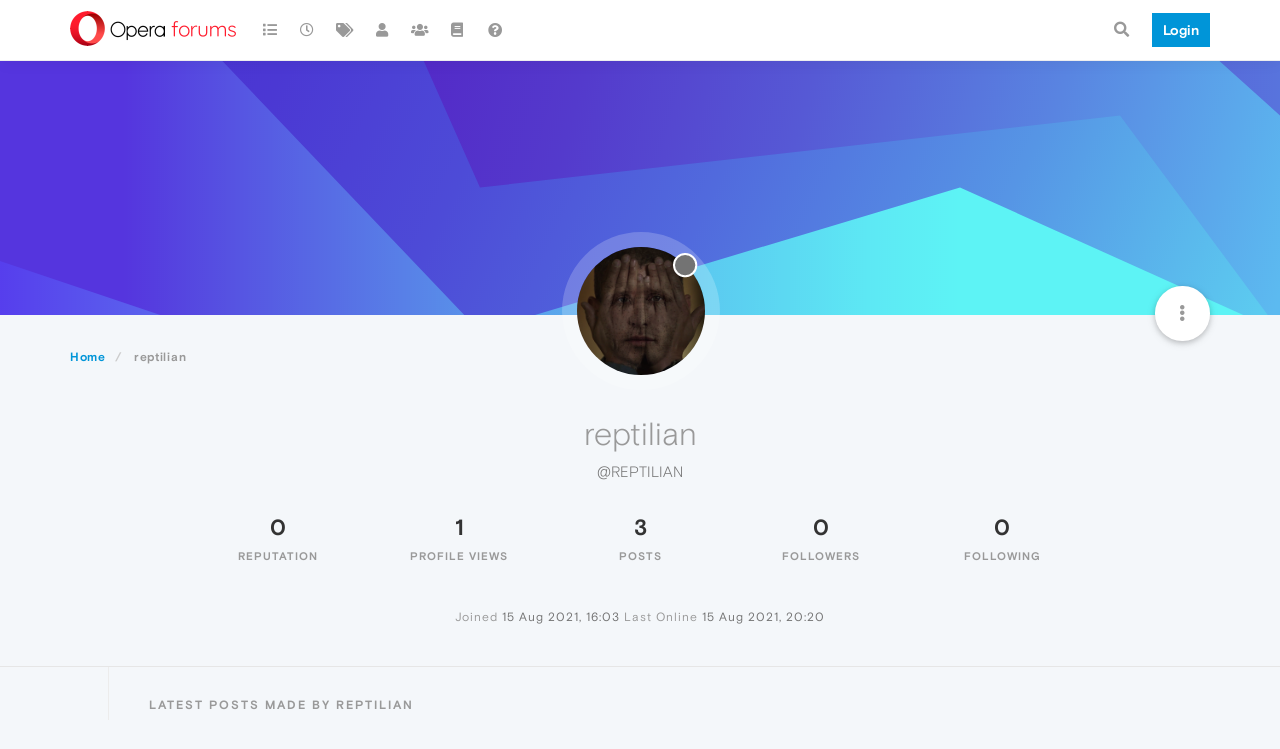

--- FILE ---
content_type: text/html; charset=utf-8
request_url: https://forums.opera.com/user/reptilian/?
body_size: 11232
content:
<!DOCTYPE html>
<html lang="en-GB" data-dir="ltr" style="direction: ltr; --panel-offset: 50px;"  >
<head>
	<title>reptilian | Opera forums</title>
	<meta name="viewport" content="width&#x3D;device-width, initial-scale&#x3D;1.0" />
	<meta name="content-type" content="text/html; charset=UTF-8" />
	<meta name="apple-mobile-web-app-capable" content="yes" />
	<meta name="mobile-web-app-capable" content="yes" />
	<meta property="og:site_name" content="Opera forums" />
	<meta name="msapplication-badge" content="frequency=30; polling-uri=https://forums.opera.com/sitemap.xml" />
	<meta name="theme-color" content="#ffffff" />
	<meta name="title" content="reptilian" />
	<meta name="description" />
	<meta property="og:title" content="reptilian" />
	<meta property="og:description" />
	<meta property="og:image" content="/assets/uploads/profile/355965-profileavatar-1629058609148.png" />
	<meta property="og:image:url" content="/assets/uploads/profile/355965-profileavatar-1629058609148.png" />
	<meta property="og:image" content="https://forums.opera.com/assets/uploads/system/og-image.png" />
	<meta property="og:image:url" content="https://forums.opera.com/assets/uploads/system/og-image.png" />
	<meta property="og:image:width" content="192" />
	<meta property="og:image:height" content="192" />
	<meta property="og:url" content="https://forums.opera.com/user/reptilian/?" />
	
	<link rel="stylesheet" type="text/css" href="/assets/client.css?v=fbknpfpme90" />
	<link rel="icon" type="image/x-icon" href="/assets/uploads/system/favicon.ico?v&#x3D;fbknpfpme90" />
	<link rel="manifest" href="/manifest.webmanifest" crossorigin="use-credentials" />
	<link rel="search" type="application/opensearchdescription+xml" title="Opera forums" href="/osd.xml" />
	<link rel="apple-touch-icon" href="/assets/uploads/system/touchicon-orig.png" />
	<link rel="icon" sizes="36x36" href="/assets/uploads/system/touchicon-36.png" />
	<link rel="icon" sizes="48x48" href="/assets/uploads/system/touchicon-48.png" />
	<link rel="icon" sizes="72x72" href="/assets/uploads/system/touchicon-72.png" />
	<link rel="icon" sizes="96x96" href="/assets/uploads/system/touchicon-96.png" />
	<link rel="icon" sizes="144x144" href="/assets/uploads/system/touchicon-144.png" />
	<link rel="icon" sizes="192x192" href="/assets/uploads/system/touchicon-192.png" />
	<link rel="prefetch" href="/assets/src/modules/composer.js?v&#x3D;fbknpfpme90" />
	<link rel="prefetch" href="/assets/src/modules/composer/uploads.js?v&#x3D;fbknpfpme90" />
	<link rel="prefetch" href="/assets/src/modules/composer/drafts.js?v&#x3D;fbknpfpme90" />
	<link rel="prefetch" href="/assets/src/modules/composer/tags.js?v&#x3D;fbknpfpme90" />
	<link rel="prefetch" href="/assets/src/modules/composer/categoryList.js?v&#x3D;fbknpfpme90" />
	<link rel="prefetch" href="/assets/src/modules/composer/resize.js?v&#x3D;fbknpfpme90" />
	<link rel="prefetch" href="/assets/src/modules/composer/autocomplete.js?v&#x3D;fbknpfpme90" />
	<link rel="prefetch" href="/assets/templates/composer.tpl?v&#x3D;fbknpfpme90" />
	<link rel="prefetch" href="/assets/language/en-GB/topic.json?v&#x3D;fbknpfpme90" />
	<link rel="prefetch" href="/assets/language/en-GB/modules.json?v&#x3D;fbknpfpme90" />
	<link rel="prefetch" href="/assets/language/en-GB/tags.json?v&#x3D;fbknpfpme90" />
	<link rel="prefetch stylesheet" href="/assets/plugins/nodebb-plugin-markdown/themes/default.min.css" />
	<link rel="prefetch" href="/assets/language/en-GB/markdown.json?v&#x3D;fbknpfpme90" />
	<link rel="prefetch" href="/assets/src/modules/highlight.js" />
	<link rel="stylesheet" href="https://forums.opera.com/assets/plugins/nodebb-plugin-emoji/emoji/styles.css?v&#x3D;fbknpfpme90" />
	

	<script>
		var config = JSON.parse('{"relative_path":"","upload_url":"/assets/uploads","asset_base_url":"/assets","assetBaseUrl":"/assets","siteTitle":"Opera forums","browserTitle":"Opera forums","titleLayout":"&#123;pageTitle&#125; | &#123;browserTitle&#125;","showSiteTitle":true,"maintenanceMode":false,"minimumTitleLength":4,"maximumTitleLength":255,"minimumPostLength":4,"maximumPostLength":4999,"minimumTagsPerTopic":0,"maximumTagsPerTopic":5,"minimumTagLength":3,"maximumTagLength":15,"undoTimeout":10000,"useOutgoingLinksPage":false,"allowGuestHandles":false,"allowTopicsThumbnail":false,"usePagination":false,"disableChat":false,"disableChatMessageEditing":false,"maximumChatMessageLength":1000,"socketioTransports":["polling","websocket"],"socketioOrigins":"https://forums.opera.com:*","websocketAddress":"","maxReconnectionAttempts":5,"reconnectionDelay":1500,"topicsPerPage":20,"postsPerPage":20,"maximumFileSize":2048,"theme:id":"nodebb-theme-opera","theme:src":"","defaultLang":"en-GB","userLang":"en-GB","loggedIn":false,"uid":-1,"cache-buster":"v=fbknpfpme90","topicPostSort":"oldest_to_newest","categoryTopicSort":"newest_to_oldest","csrf_token":false,"searchEnabled":true,"searchDefaultInQuick":"titles","bootswatchSkin":"","enablePostHistory":true,"timeagoCutoff":30,"timeagoCodes":["af","am","ar","az-short","az","be","bg","bs","ca","cs","cy","da","de-short","de","dv","el","en-short","en","es-short","es","et","eu","fa-short","fa","fi","fr-short","fr","gl","he","hr","hu","hy","id","is","it-short","it","ja","jv","ko","ky","lt","lv","mk","nl","no","pl","pt-br-short","pt-br","pt-short","pt","ro","rs","ru","rw","si","sk","sl","sq","sr","sv","th","tr-short","tr","uk","ur","uz","vi","zh-CN","zh-TW"],"cookies":{"enabled":false,"message":"[[global:cookies.message]]","dismiss":"[[global:cookies.accept]]","link":"[[global:cookies.learn_more]]","link_url":"https:&#x2F;&#x2F;www.cookiesandyou.com"},"thumbs":{"size":512},"iconBackgrounds":["#f44336","#e91e63","#9c27b0","#673ab7","#3f51b5","#2196f3","#009688","#1b5e20","#33691e","#827717","#e65100","#ff5722","#795548","#607d8b"],"emailPrompt":1,"useragent":{"isYaBrowser":false,"isAuthoritative":true,"isMobile":false,"isMobileNative":false,"isTablet":false,"isiPad":false,"isiPod":false,"isiPhone":false,"isiPhoneNative":false,"isAndroid":false,"isAndroidNative":false,"isBlackberry":false,"isOpera":false,"isIE":false,"isEdge":false,"isIECompatibilityMode":false,"isSafari":false,"isFirefox":false,"isWebkit":false,"isChrome":true,"isKonqueror":false,"isOmniWeb":false,"isSeaMonkey":false,"isFlock":false,"isAmaya":false,"isPhantomJS":false,"isEpiphany":false,"isDesktop":true,"isWindows":false,"isLinux":false,"isLinux64":false,"isMac":true,"isChromeOS":false,"isBada":false,"isSamsung":false,"isRaspberry":false,"isBot":false,"isCurl":false,"isAndroidTablet":false,"isWinJs":false,"isKindleFire":false,"isSilk":false,"isCaptive":false,"isSmartTV":false,"isUC":false,"isFacebook":false,"isAlamoFire":false,"isElectron":false,"silkAccelerated":false,"browser":"Chrome","version":"131.0.0.0","os":"OS X","platform":"Apple Mac","geoIp":{},"source":"Mozilla/5.0 (Macintosh; Intel Mac OS X 10_15_7) AppleWebKit/537.36 (KHTML, like Gecko) Chrome/131.0.0.0 Safari/537.36; ClaudeBot/1.0; +claudebot@anthropic.com)","isWechat":false},"acpLang":"en-GB","topicSearchEnabled":false,"hideSubCategories":false,"hideCategoryLastPost":false,"enableQuickReply":false,"composer-default":{},"markdown":{"highlight":1,"highlightLinesLanguageList":[""],"theme":"default.min.css","defaultHighlightLanguage":""},"opera":{"authValidateEmailURL":"https://auth.opera.com/account/edit-profile"},"google-analytics":{"id":"UA-4118503-39","displayFeatures":"off"},"emojiCustomFirst":false}');
		var app = {
			user: JSON.parse('{"uid":0,"username":"Guest","displayname":"Guest","userslug":"","fullname":"Guest","email":"","icon:text":"?","icon:bgColor":"#aaa","groupTitle":"","groupTitleArray":[],"status":"offline","reputation":0,"email:confirmed":false,"unreadData":{"":{},"new":{},"watched":{},"unreplied":{}},"isAdmin":false,"isGlobalMod":false,"isMod":false,"privileges":{"chat":false,"upload:post:image":false,"upload:post:file":false,"signature":false,"invite":false,"group:create":false,"search:content":false,"search:users":false,"search:tags":false,"view:users":true,"view:tags":true,"view:groups":true,"local:login":false,"ban":false,"mute":false,"view:users:info":false},"timeagoCode":"en","offline":true,"isEmailConfirmSent":false}')
		};
	</script>

	
	
</head>

<body class="page-user page-user-reptilian page-status-200 theme-opera user-guest skin-noskin">
	<nav id="menu" class="slideout-menu hidden">
		<section class="menu-section" data-section="navigation">
	<ul class="menu-section-list"></ul>
</section>


	</nav>
	<nav id="chats-menu" class="slideout-menu hidden">
		
	</nav>

	<main id="panel" class="slideout-panel">
		<nav class="navbar navbar-default navbar-fixed-top header" id="header-menu" component="navbar">
			<div class="container">
							<div class="navbar-header">
				<button type="button" class="navbar-toggle pull-left" id="mobile-menu">
					<i class="fa fa-lg fa-fw fa-bars unread-count" data-content="0" data-unread-url="/unread"></i>
				</button>
				

				
				<div class="navbar-search visible-xs pull-right">
					<form action="/search" method="GET">
						<button type="button" class="btn btn-link"><i class="fa fa-lg fa-fw fa-search" title="Search"></i></button>
						<input autocomplete="off" type="text" class="form-control hidden" name="term" placeholder="Search"/>
						<button class="btn btn-primary hidden" type="submit"></button>
						<input type="text" class="hidden" name="in" value="titles" />
					</form>
					<div class="quick-search-container hidden">
						<div class="quick-search-results-container"></div>
					</div>
				</div>
				

				<a class="forum-logo-wrapper" href="/">
					<img alt="" class="forum-logo" src="/plugins/nodebb-theme-opera/static/logo@2x.png" />
				</a>

				<div component="navbar/title" class="visible-xs hidden">
					<span></span>
				</div>
			</div>

			<div id="nav-dropdown" class="hidden-xs">
				
				
				<ul id="logged-out-menu" class="nav navbar-nav navbar-right">
					<li class="login">
						<a class="operaLoginButton" href="/auth/opera?return_path=%2Fuser%2Freptilian%2F%3F" data-base-href="/auth/opera" rel="nofollow" target="_top">
							<span class="btn btn-primary">Login</span>
						</a>
					</li>
				</ul>
				
				
				<ul class="nav navbar-nav navbar-right">
					<li>
						<form id="search-form" class="navbar-form clearfix hidden-xs" role="search" method="GET">
							<button id="search-button" type="button" class="btn btn-link"><i class="fa fa-search fa-fw" title="Search"></i></button>
							<div class="hidden" id="search-fields">
								<div class="form-group">
									<input autocomplete="off" type="text" class="form-control" placeholder="Search" name="query" value="">
									<a href="#"><i class="fa fa-gears fa-fw advanced-search-link"></i></a>
								</div>
								<button type="submit" class="btn btn-default hide">Search</button>
							</div>
						</form>
						<div id="quick-search-container" class="quick-search-container hidden">
							<div class="checkbox filter-category">
								<label>
									<input type="checkbox" checked><span class="name"></span>
								</label>
							</div>
							<div class="text-center loading-indicator"><i class="fa fa-spinner fa-spin"></i></div>
							<div class="quick-search-results-container"></div>
						</div>
					</li>
					<li class="visible-xs" id="search-menu">
						<a href="/search">
							<i class="fa fa-search fa-fw"></i> Search
						</a>
					</li>
				</ul>
				

				<ul class="nav navbar-nav navbar-right hidden-xs">
					<li>
						<a href="#" id="reconnect" class="hide" title="Looks like your connection to Opera forums was lost, please wait while we try to reconnect.">
							<i class="fa fa-check"></i>
						</a>
					</li>
				</ul>

				<ul id="main-nav" class="nav navbar-nav">
					
					
					<li class="">
						<a title="Categories" class="navigation-link "
						 href="&#x2F;categories" >
							
							<i class="fa fa-fw fa-list" data-content=""></i>
							
							
							<span class="visible-xs-inline">Categories</span>
							
							
						</a>
						
					</li>
					
					
					
					<li class="">
						<a title="Recent" class="navigation-link "
						 href="&#x2F;recent" >
							
							<i class="fa fa-fw fa-clock-o" data-content=""></i>
							
							
							<span class="visible-xs-inline">Recent</span>
							
							
						</a>
						
					</li>
					
					
					
					<li class="">
						<a title="Tags" class="navigation-link "
						 href="&#x2F;tags" >
							
							<i class="fa fa-fw fa-tags" data-content=""></i>
							
							
							<span class="visible-xs-inline">Tags</span>
							
							
						</a>
						
					</li>
					
					
					
					<li class="">
						<a title="Users" class="navigation-link "
						 href="&#x2F;users" >
							
							<i class="fa fa-fw fa-user" data-content=""></i>
							
							
							<span class="visible-xs-inline">Users</span>
							
							
						</a>
						
					</li>
					
					
					
					<li class="">
						<a title="Groups" class="navigation-link "
						 href="&#x2F;groups" >
							
							<i class="fa fa-fw fa-group" data-content=""></i>
							
							
							<span class="visible-xs-inline">Groups</span>
							
							
						</a>
						
					</li>
					
					
					
					<li class="">
						<a title="Rules" class="navigation-link "
						 href="&#x2F;rules" >
							
							<i class="fa fa-fw fa-book" data-content=""></i>
							
							
							<span class="visible-xs-inline">Rules</span>
							
							
						</a>
						
					</li>
					
					
					
					<li class="">
						<a title="Help" class="navigation-link "
						 href="&#x2F;help" >
							
							<i class="fa fa-fw fa-question-circle" data-content=""></i>
							
							
							<span class="visible-xs-inline">Help</span>
							
							
						</a>
						
					</li>
					
					
				</ul>

				
			</div>

			</div>
		</nav>

		
		<div class="container" id="download-opera">
			<div class="get-opera">
    <div class="get-opera-closer">
        <svg width="24px" height="24px" viewBox="0 0 30 30" version="1.1" xmlns="http://www.w3.org/2000/svg"
             xmlns:xlink="http://www.w3.org/1999/xlink">
            <circle id="oval" fill="#fff" cx="15" cy="15" r="9"></circle>
            <path d="M19.5146932,11 L11,19.5146932" id="line-1" stroke="#452eb7" stroke-width="2"></path>
            <path d="M19.5146932,19.5146932 L11,11" id="line-2" stroke="#452eb7" stroke-width="2"></path>
        </svg>
    </div>
    <p class="get-opera-title">
        <strong>Do more on the web, with a fast and secure browser!</strong>
    </p>
    <p class="get-opera-element">Download Opera browser with:</p>
    <ul class="get-opera-features-list">
        <li class="get-opera-features-list--adblocker">built-in ad blocker</li>
        <li class="get-opera-features-list--battery-saver">battery saver</li>
        <li class="get-opera-features-list--free-vpn">free VPN</li>
    </ul>
    <a class="get-opera-btn os-default"
       href="https://www.opera.com/computer"
       data-query-params="utm_campaign=forums_banner&amp;utm_medium=ip&amp;utm_source=forums_opera_com">Download
        Opera</a>
</div>

		</div>
		

		<div class="container" id="content">
		<noscript>
    <div class="alert alert-danger">
        <p>
            Your browser does not seem to support JavaScript. As a result, your viewing experience will be diminished, and you have been placed in <strong>read-only mode</strong>.
        </p>
        <p>
            Please download a browser that supports JavaScript, or enable it if it's disabled (i.e. NoScript).
        </p>
    </div>
</noscript>
		
<div class="account">
	
<ol class="breadcrumb" itemscope="itemscope" itemprop="breadcrumb" itemtype="http://schema.org/BreadcrumbList">
	
	<li itemscope="itemscope" itemprop="itemListElement" itemtype="http://schema.org/ListItem" >
		<meta itemprop="position" content="0" />
		<a href="/" itemprop="item">
			<span itemprop="name">
				Home
				
			</span>
		</a>
	</li>
	
	<li component="breadcrumb/current" itemscope="itemscope" itemprop="itemListElement" itemtype="http://schema.org/ListItem" class="active">
		<meta itemprop="position" content="1" />
		
			<span itemprop="name">
				reptilian
				
				
				
				
			</span>
		
	</li>
	
</ol>



<div data-widget-area="header">
	
</div>

<div class="cover" component="account/cover" style="background-image: url(/assets/images/cover-default.svg); background-position: 50% 50%;">
	<div class="avatar-wrapper" data-uid="355965">
		
		<img src="/assets/uploads/profile/355965-profileavatar-1629058609148.png" class="avatar avatar-xl avatar-rounded" />
		
		<i component="user/status" class="fa fa-circle status offline" title="Offline"></i>

		
	</div>

	<div class="container">
		<div class="btn-group account-fab bottom-sheet">
	<button type="button" class="fab dropdown-toggle" data-toggle="dropdown" aria-haspopup="true" aria-expanded="false">
		<i class="fa fa-ellipsis-v"></i>
	</button>
	<ul class="dropdown-menu dropdown-menu-right">
		
		<li>
			<a href="/user/reptilian" class="inline-block" id="profile">Profile</a>
		</li>
		

		
		
		
		
		
		

		<li role="separator" class="divider"></li>
		<li><a href="/user/reptilian/following">Following <span class="badge badge-default pull-right formatted-number" title="0">0</span></a></li>
		<li><a href="/user/reptilian/followers">Followers <span class="badge badge-default pull-right formatted-number" title="0">0</span></a></li>
		
		<li role="separator" class="divider"></li>
		<li><a href="/user/reptilian/topics">Topics <span class="badge badge-default pull-right formatted-number" title="1">1</span></a></li>
		<li><a href="/user/reptilian/posts">Posts <span class="badge badge-default pull-right formatted-number" title="3">3</span></a></li>
		
		<li><a href="/user/reptilian/best">Best <span class="badge badge-default pull-right formatted-number" title="0">0</span></a></li>
		<li><a href="/user/reptilian/controversial">Controversial <span class="badge badge-default pull-right formatted-number" title="0">0</span></a></li>
		
		<li><a href="/user/reptilian/groups">Groups <span class="badge badge-default pull-right formatted-number" title="0">0</span></a></li>

		

		
	</ul>
</div>


		
		
		
	</div>
</div>


	<div class="profile row">
		<h1 class="fullname">reptilian</h1>
		<h2 class="username">@reptilian</h2>
		

		

		

		<div class="account-stats">
			
			<div class="stat">
				<div class="human-readable-number" title="0">0</div>
				<span class="stat-label">Reputation</span>
			</div>
			

			<div class="stat">
				<div class="human-readable-number" title="1">1</div>
				<span class="stat-label">Profile views</span>
			</div>

			<div class="stat">
				<div><a class="human-readable-number" title="3" href="/user/reptilian/posts">3</a></div>
				<span class="stat-label">Posts</span>
			</div>

			<div class="stat">
				<div><a class="human-readable-number" title="0" href="/user/reptilian/followers">0</a></div>
				<span class="stat-label">Followers</span>
			</div>

			<div class="stat">
				<div><a class="human-readable-number" title="0" href="/user/reptilian/following">0</a></div>
				<span class="stat-label">Following</span>
			</div>
		</div>

		<div class="text-center profile-meta">
			<span>Joined</span>
			<strong class="timeago" title="2021-08-15T16:03:38.159Z"></strong>

			<span>Last Online</span>
			<strong class="timeago" title="2021-08-15T20:20:50.805Z"></strong><br />

			

			

			

			
		</div>
	</div>

	<div class="absolute-hr"></div>
	<hr />

	<div class="row">
		<div class="col-xs-12 account-block hidden">
			<div class="account-picture-block text-center">
				<span>
					<span class="account-username"> reptilian</span>
				</span>

				
				<a component="account/unfollow" href="#" class="btn btn-default hide">Unfollow</a>
				<a component="account/follow" href="#" class="btn btn-primary">Follow</a>
				
			</div>
		</div>
	</div>

	

	

	<div class="row user-posts">
		
		
		<div class="col-lg-12 col-xs-12">
			<h1 class="section-title">Latest posts made by reptilian</h1>

			<div class="topic">
				<ul component="posts" class="posts-list">
				
				<li component="post" class="posts-list-item " data-pid="259658" data-uid="355965">
	<div class="post-body">
		<div class="post-info">
			<a href="/user/reptilian"><img class="avatar user-img not-responsive avatar-md avatar-rounded" alt="reptilian" title="reptilian" data-uid="355965" loading="lazy" component="avatar/picture" src="/assets/uploads/profile/355965-profileavatar-1629058609148.png" style="" /></a>

			<div class="post-author">
				<a href="/user/reptilian">reptilian</a>
				<span class="timeago" title="2021-08-15T20:20:50.773Z"></span>
			</div>
		</div>

		<a class="topic-title" href="/post/259658">
			RE: [Solved]account synchronization not working
		</a>

		<div component="post/content" class="content">
        <p dir="auto"><a class="plugin-mentions-user plugin-mentions-a" href="https://forums.opera.com/uid/73">@leocg</a> sync is completed, but I'm not sure it happened itself or I did it. sync page kept showing error 500 or error 400.</p>
<p dir="auto">but eventually sync completed successfully.</p>

		</div>

	</div>
	<a class="topic-category" href="/category/11/opera-for-windows">
				<span class="fa-stack fa-lg">
					<i style="color: #f2f2f2;" class="fa fa-circle fa-stack-2x"></i>
					<i style="color: #00abef" class="fa fa-windows fa-stack-1x"></i>
				</span>
		<small>Opera for Windows</small>
	</a>
</li>

				
				<li component="post" class="posts-list-item " data-pid="259655" data-uid="355965">
	<div class="post-body">
		<div class="post-info">
			<a href="/user/reptilian"><img class="avatar user-img not-responsive avatar-md avatar-rounded" alt="reptilian" title="reptilian" data-uid="355965" loading="lazy" component="avatar/picture" src="/assets/uploads/profile/355965-profileavatar-1629058609148.png" style="" /></a>

			<div class="post-author">
				<a href="/user/reptilian">reptilian</a>
				<span class="timeago" title="2021-08-15T20:04:28.341Z"></span>
			</div>
		</div>

		<a class="topic-title" href="/post/259655">
			RE: [Solved]account synchronization not working
		</a>

		<div component="post/content" class="content">
        <p dir="auto"><a class="plugin-mentions-user plugin-mentions-a" href="https://forums.opera.com/uid/73">@leocg</a> well I tried 4 hours approximately, signed out from all the devices, re-signed again, so it worked. I'm not sure if I did it or it happened itself.<br />
Thanks anyways</p>

		</div>

	</div>
	<a class="topic-category" href="/category/11/opera-for-windows">
				<span class="fa-stack fa-lg">
					<i style="color: #f2f2f2;" class="fa fa-circle fa-stack-2x"></i>
					<i style="color: #00abef" class="fa fa-windows fa-stack-1x"></i>
				</span>
		<small>Opera for Windows</small>
	</a>
</li>

				
				<li component="post" class="posts-list-item " data-pid="259649" data-uid="355965">
	<div class="post-body">
		<div class="post-info">
			<a href="/user/reptilian"><img class="avatar user-img not-responsive avatar-md avatar-rounded" alt="reptilian" title="reptilian" data-uid="355965" loading="lazy" component="avatar/picture" src="/assets/uploads/profile/355965-profileavatar-1629058609148.png" style="" /></a>

			<div class="post-author">
				<a href="/user/reptilian">reptilian</a>
				<span class="timeago" title="2021-08-15T16:20:06.367Z"></span>
			</div>
		</div>

		<a class="topic-title" href="/post/259649">
			[Solved]account synchronization not working
		</a>

		<div component="post/content" class="content">
        <p dir="auto">I formatted my laptop and saved settings with opera sync. I remember my passphrase and other stuff but opera didn't sync at all. when I try to reset my passphrase I get this message:</p>
<p dir="auto"><a href="http://sync.opera.com" target="_blank" rel="noopener noreferrer nofollow ugc">sync.opera.com</a> is currently unable to handle this request.</p>
<p dir="auto">HTTP ERROR 500</p>
<p dir="auto">I cleared cache and still the same.</p>

		</div>

	</div>
	<a class="topic-category" href="/category/11/opera-for-windows">
				<span class="fa-stack fa-lg">
					<i style="color: #f2f2f2;" class="fa fa-circle fa-stack-2x"></i>
					<i style="color: #00abef" class="fa fa-windows fa-stack-1x"></i>
				</span>
		<small>Opera for Windows</small>
	</a>
</li>

				
				</ul>
			</div>
		</div>
		
	</div>

	<div id="user-action-alert" class="alert alert-success hide"></div>
</div>
<script id="ajaxify-data" type="application/json">{"uid":355965,"username":"reptilian","userslug":"reptilian","email":"","email:confirmed":true,"joindate":1629043418159,"lastonline":1629058850805,"picture":"/assets/uploads/profile/355965-profileavatar-1629058609148.png","icon:bgColor":"#9c27b0","fullname":"","location":"","birthday":"","website":"","aboutme":"","signature":"","uploadedpicture":"/assets/uploads/profile/355965-profileavatar-1629058609148.png","profileviews":1,"reputation":0,"postcount":3,"topiccount":1,"lastposttime":1629058850773,"banned":false,"banned:expire":0,"status":"offline","flags":null,"followerCount":0,"followingCount":0,"cover:url":"/assets/images/cover-default.svg","cover:position":"50% 50%","groupTitle":"[]","mutedUntil":0,"mutedReason":null,"displayname":"reptilian","groupTitleArray":[],"icon:text":"R","joindateISO":"2021-08-15T16:03:38.159Z","lastonlineISO":"2021-08-15T20:20:50.805Z","banned_until":0,"banned_until_readable":"Not Banned","aboutmeParsed":"","age":0,"emailClass":"hide","moderationNote":"","isBlocked":false,"yourid":-1,"theirid":355965,"isTargetAdmin":false,"isAdmin":false,"isGlobalModerator":false,"isModerator":false,"isAdminOrGlobalModerator":false,"isAdminOrGlobalModeratorOrModerator":false,"isSelfOrAdminOrGlobalModerator":false,"canEdit":false,"canBan":false,"canMute":false,"canFlag":false,"canChangePassword":false,"isSelf":false,"isFollowing":false,"hasPrivateChat":0,"showHidden":false,"groups":[],"disableSignatures":false,"reputation:disabled":false,"downvote:disabled":false,"profile_links":[],"sso":[],"muted":false,"websiteLink":"http://","websiteName":"","username:disableEdit":1,"email:disableEdit":1,"blocksCount":0,"counts":{"posts":3,"best":0,"controversial":0,"topics":1,"groups":0,"following":0,"followers":0},"posts":[{"pid":259658,"tid":50915,"content":"<p dir=\"auto\"><a class=\"plugin-mentions-user plugin-mentions-a\" href=\"https://forums.opera.com/uid/73\">@leocg<\/a> sync is completed, but I'm not sure it happened itself or I did it. sync page kept showing error 500 or error 400.<\/p>\n<p dir=\"auto\">but eventually sync completed successfully.<\/p>\n","uid":355965,"timestamp":1629058850773,"deleted":false,"upvotes":0,"downvotes":0,"replies":0,"votes":0,"timestampISO":"2021-08-15T20:20:50.773Z","user":{"uid":355965,"username":"reptilian","userslug":"reptilian","picture":"/assets/uploads/profile/355965-profileavatar-1629058609148.png","status":"offline","displayname":"reptilian","icon:text":"R","icon:bgColor":"#9c27b0"},"topic":{"uid":355965,"tid":50915,"title":"[Solved]account synchronization not working","cid":11,"tags":[{"value":"solved","valueEscaped":"solved","valueEncoded":"solved","class":"solved"}],"slug":"50915/solved-account-synchronization-not-working","deleted":0,"scheduled":false,"postcount":5,"mainPid":259649,"teaserPid":259658,"timestamp":1629044406367,"titleRaw":"[Solved]account synchronization not working","timestampISO":"2021-08-15T16:20:06.367Z"},"category":{"cid":11,"name":"Opera for Windows","icon":"fa-windows","slug":"11/opera-for-windows","parentCid":5,"bgColor":"#00abef","color":"#ffffff","backgroundImage":null,"imageClass":"cover"},"isMainPost":false},{"pid":259655,"tid":50915,"content":"<p dir=\"auto\"><a class=\"plugin-mentions-user plugin-mentions-a\" href=\"https://forums.opera.com/uid/73\">@leocg<\/a> well I tried 4 hours approximately, signed out from all the devices, re-signed again, so it worked. I'm not sure if I did it or it happened itself.<br />\nThanks anyways<\/p>\n","uid":355965,"timestamp":1629057868341,"deleted":false,"upvotes":0,"downvotes":0,"replies":0,"votes":0,"timestampISO":"2021-08-15T20:04:28.341Z","user":{"uid":355965,"username":"reptilian","userslug":"reptilian","picture":"/assets/uploads/profile/355965-profileavatar-1629058609148.png","status":"offline","displayname":"reptilian","icon:text":"R","icon:bgColor":"#9c27b0"},"topic":{"uid":355965,"tid":50915,"title":"[Solved]account synchronization not working","cid":11,"tags":[{"value":"solved","valueEscaped":"solved","valueEncoded":"solved","class":"solved"}],"slug":"50915/solved-account-synchronization-not-working","deleted":0,"scheduled":false,"postcount":5,"mainPid":259649,"teaserPid":259658,"timestamp":1629044406367,"titleRaw":"[Solved]account synchronization not working","timestampISO":"2021-08-15T16:20:06.367Z"},"category":{"cid":11,"name":"Opera for Windows","icon":"fa-windows","slug":"11/opera-for-windows","parentCid":5,"bgColor":"#00abef","color":"#ffffff","backgroundImage":null,"imageClass":"cover"},"isMainPost":false},{"pid":259649,"tid":50915,"content":"<p dir=\"auto\">I formatted my laptop and saved settings with opera sync. I remember my passphrase and other stuff but opera didn't sync at all. when I try to reset my passphrase I get this message:<\/p>\n<p dir=\"auto\"><a href=\"http://sync.opera.com\" target=\"_blank\" rel=\"noopener noreferrer nofollow ugc\">sync.opera.com<\/a> is currently unable to handle this request.<\/p>\n<p dir=\"auto\">HTTP ERROR 500<\/p>\n<p dir=\"auto\">I cleared cache and still the same.<\/p>\n","uid":355965,"timestamp":1629044406367,"deleted":false,"upvotes":0,"downvotes":0,"replies":2,"votes":0,"timestampISO":"2021-08-15T16:20:06.367Z","user":{"uid":355965,"username":"reptilian","userslug":"reptilian","picture":"/assets/uploads/profile/355965-profileavatar-1629058609148.png","status":"offline","displayname":"reptilian","icon:text":"R","icon:bgColor":"#9c27b0"},"topic":{"uid":355965,"tid":50915,"title":"[Solved]account synchronization not working","cid":11,"tags":[{"value":"solved","valueEscaped":"solved","valueEncoded":"solved","class":"solved"}],"slug":"50915/solved-account-synchronization-not-working","deleted":0,"scheduled":false,"postcount":5,"mainPid":259649,"teaserPid":259658,"timestamp":1629044406367,"titleRaw":"[Solved]account synchronization not working","timestampISO":"2021-08-15T16:20:06.367Z"},"category":{"cid":11,"name":"Opera for Windows","icon":"fa-windows","slug":"11/opera-for-windows","parentCid":5,"bgColor":"#00abef","color":"#ffffff","backgroundImage":null,"imageClass":"cover"},"isMainPost":true}],"latestPosts":[{"pid":259658,"tid":50915,"content":"<p dir=\"auto\"><a class=\"plugin-mentions-user plugin-mentions-a\" href=\"https://forums.opera.com/uid/73\">@leocg<\/a> sync is completed, but I'm not sure it happened itself or I did it. sync page kept showing error 500 or error 400.<\/p>\n<p dir=\"auto\">but eventually sync completed successfully.<\/p>\n","uid":355965,"timestamp":1629058850773,"deleted":false,"upvotes":0,"downvotes":0,"replies":0,"votes":0,"timestampISO":"2021-08-15T20:20:50.773Z","user":{"uid":355965,"username":"reptilian","userslug":"reptilian","picture":"/assets/uploads/profile/355965-profileavatar-1629058609148.png","status":"offline","displayname":"reptilian","icon:text":"R","icon:bgColor":"#9c27b0"},"topic":{"uid":355965,"tid":50915,"title":"[Solved]account synchronization not working","cid":11,"tags":[{"value":"solved","valueEscaped":"solved","valueEncoded":"solved","class":"solved"}],"slug":"50915/solved-account-synchronization-not-working","deleted":0,"scheduled":false,"postcount":5,"mainPid":259649,"teaserPid":259658,"timestamp":1629044406367,"titleRaw":"[Solved]account synchronization not working","timestampISO":"2021-08-15T16:20:06.367Z"},"category":{"cid":11,"name":"Opera for Windows","icon":"fa-windows","slug":"11/opera-for-windows","parentCid":5,"bgColor":"#00abef","color":"#ffffff","backgroundImage":null,"imageClass":"cover"},"isMainPost":false},{"pid":259655,"tid":50915,"content":"<p dir=\"auto\"><a class=\"plugin-mentions-user plugin-mentions-a\" href=\"https://forums.opera.com/uid/73\">@leocg<\/a> well I tried 4 hours approximately, signed out from all the devices, re-signed again, so it worked. I'm not sure if I did it or it happened itself.<br />\nThanks anyways<\/p>\n","uid":355965,"timestamp":1629057868341,"deleted":false,"upvotes":0,"downvotes":0,"replies":0,"votes":0,"timestampISO":"2021-08-15T20:04:28.341Z","user":{"uid":355965,"username":"reptilian","userslug":"reptilian","picture":"/assets/uploads/profile/355965-profileavatar-1629058609148.png","status":"offline","displayname":"reptilian","icon:text":"R","icon:bgColor":"#9c27b0"},"topic":{"uid":355965,"tid":50915,"title":"[Solved]account synchronization not working","cid":11,"tags":[{"value":"solved","valueEscaped":"solved","valueEncoded":"solved","class":"solved"}],"slug":"50915/solved-account-synchronization-not-working","deleted":0,"scheduled":false,"postcount":5,"mainPid":259649,"teaserPid":259658,"timestamp":1629044406367,"titleRaw":"[Solved]account synchronization not working","timestampISO":"2021-08-15T16:20:06.367Z"},"category":{"cid":11,"name":"Opera for Windows","icon":"fa-windows","slug":"11/opera-for-windows","parentCid":5,"bgColor":"#00abef","color":"#ffffff","backgroundImage":null,"imageClass":"cover"},"isMainPost":false},{"pid":259649,"tid":50915,"content":"<p dir=\"auto\">I formatted my laptop and saved settings with opera sync. I remember my passphrase and other stuff but opera didn't sync at all. when I try to reset my passphrase I get this message:<\/p>\n<p dir=\"auto\"><a href=\"http://sync.opera.com\" target=\"_blank\" rel=\"noopener noreferrer nofollow ugc\">sync.opera.com<\/a> is currently unable to handle this request.<\/p>\n<p dir=\"auto\">HTTP ERROR 500<\/p>\n<p dir=\"auto\">I cleared cache and still the same.<\/p>\n","uid":355965,"timestamp":1629044406367,"deleted":false,"upvotes":0,"downvotes":0,"replies":2,"votes":0,"timestampISO":"2021-08-15T16:20:06.367Z","user":{"uid":355965,"username":"reptilian","userslug":"reptilian","picture":"/assets/uploads/profile/355965-profileavatar-1629058609148.png","status":"offline","displayname":"reptilian","icon:text":"R","icon:bgColor":"#9c27b0"},"topic":{"uid":355965,"tid":50915,"title":"[Solved]account synchronization not working","cid":11,"tags":[{"value":"solved","valueEscaped":"solved","valueEncoded":"solved","class":"solved"}],"slug":"50915/solved-account-synchronization-not-working","deleted":0,"scheduled":false,"postcount":5,"mainPid":259649,"teaserPid":259658,"timestamp":1629044406367,"titleRaw":"[Solved]account synchronization not working","timestampISO":"2021-08-15T16:20:06.367Z"},"category":{"cid":11,"name":"Opera for Windows","icon":"fa-windows","slug":"11/opera-for-windows","parentCid":5,"bgColor":"#00abef","color":"#ffffff","backgroundImage":null,"imageClass":"cover"},"isMainPost":true}],"bestPosts":[],"breadcrumbs":[{"text":"[[global:home]]","url":"/"},{"text":"reptilian"}],"title":"reptilian","allowCoverPicture":true,"selectedGroup":[],"loggedIn":false,"relative_path":"","template":{"name":"account/profile","account/profile":true},"url":"/user/reptilian/","bodyClass":"page-user page-user-reptilian page-status-200 theme-opera user-guest","returnPath":"%2Fuser%2Freptilian%2F%3F","_header":{"tags":{"meta":[{"name":"viewport","content":"width&#x3D;device-width, initial-scale&#x3D;1.0"},{"name":"content-type","content":"text/html; charset=UTF-8","noEscape":true},{"name":"apple-mobile-web-app-capable","content":"yes"},{"name":"mobile-web-app-capable","content":"yes"},{"property":"og:site_name","content":"Opera forums"},{"name":"msapplication-badge","content":"frequency=30; polling-uri=https://forums.opera.com/sitemap.xml","noEscape":true},{"name":"theme-color","content":"#ffffff"},{"name":"title","content":"reptilian","noEscape":true},{"name":"description","content":""},{"property":"og:title","content":"reptilian","noEscape":true},{"property":"og:description","content":""},{"property":"og:image","content":"/assets/uploads/profile/355965-profileavatar-1629058609148.png","noEscape":true},{"property":"og:image:url","content":"/assets/uploads/profile/355965-profileavatar-1629058609148.png","noEscape":true},{"property":"og:image","content":"https://forums.opera.com/assets/uploads/system/og-image.png","noEscape":true},{"property":"og:image:url","content":"https://forums.opera.com/assets/uploads/system/og-image.png","noEscape":true},{"property":"og:image:width","content":"192"},{"property":"og:image:height","content":"192"},{"content":"https://forums.opera.com/user/reptilian/?","property":"og:url"}],"link":[{"rel":"icon","type":"image/x-icon","href":"/assets/uploads/system/favicon.ico?v&#x3D;fbknpfpme90"},{"rel":"manifest","href":"/manifest.webmanifest","crossorigin":"use-credentials"},{"rel":"search","type":"application/opensearchdescription+xml","title":"Opera forums","href":"/osd.xml"},{"rel":"apple-touch-icon","href":"/assets/uploads/system/touchicon-orig.png"},{"rel":"icon","sizes":"36x36","href":"/assets/uploads/system/touchicon-36.png"},{"rel":"icon","sizes":"48x48","href":"/assets/uploads/system/touchicon-48.png"},{"rel":"icon","sizes":"72x72","href":"/assets/uploads/system/touchicon-72.png"},{"rel":"icon","sizes":"96x96","href":"/assets/uploads/system/touchicon-96.png"},{"rel":"icon","sizes":"144x144","href":"/assets/uploads/system/touchicon-144.png"},{"rel":"icon","sizes":"192x192","href":"/assets/uploads/system/touchicon-192.png"},{"rel":"prefetch","href":"/assets/src/modules/composer.js?v&#x3D;fbknpfpme90"},{"rel":"prefetch","href":"/assets/src/modules/composer/uploads.js?v&#x3D;fbknpfpme90"},{"rel":"prefetch","href":"/assets/src/modules/composer/drafts.js?v&#x3D;fbknpfpme90"},{"rel":"prefetch","href":"/assets/src/modules/composer/tags.js?v&#x3D;fbknpfpme90"},{"rel":"prefetch","href":"/assets/src/modules/composer/categoryList.js?v&#x3D;fbknpfpme90"},{"rel":"prefetch","href":"/assets/src/modules/composer/resize.js?v&#x3D;fbknpfpme90"},{"rel":"prefetch","href":"/assets/src/modules/composer/autocomplete.js?v&#x3D;fbknpfpme90"},{"rel":"prefetch","href":"/assets/templates/composer.tpl?v&#x3D;fbknpfpme90"},{"rel":"prefetch","href":"/assets/language/en-GB/topic.json?v&#x3D;fbknpfpme90"},{"rel":"prefetch","href":"/assets/language/en-GB/modules.json?v&#x3D;fbknpfpme90"},{"rel":"prefetch","href":"/assets/language/en-GB/tags.json?v&#x3D;fbknpfpme90"},{"rel":"prefetch stylesheet","type":"","href":"/assets/plugins/nodebb-plugin-markdown/themes/default.min.css"},{"rel":"prefetch","href":"/assets/language/en-GB/markdown.json?v&#x3D;fbknpfpme90"},{"rel":"prefetch","href":"/assets/src/modules/highlight.js"},{"rel":"stylesheet","href":"https://forums.opera.com/assets/plugins/nodebb-plugin-emoji/emoji/styles.css?v&#x3D;fbknpfpme90"}]}},"widgets":{"header":[]}}</script>		</div><!-- /.container#content -->
	</main>
	

	<footer class="hf hf__footer">
  <div class="hf-wrapper hf__columns">
    <div>
      <input id="hf-downloads-switcher" class="hf__dd-switcher hf-hide" type="checkbox">
      <h2 class="hf__heading">
        <label class="hf__label" for="hf-downloads-switcher">Download Opera</label>
      </h2>
      <div class="hf__dd-content">
        <h3 class="hf__sub-heading"><a href="https://www.opera.com/computer">Computer browsers</a></h3>
        <ul class="hf__links">
          <li><a class="hf__link" href="https://www.opera.com/download?os=windows">Opera for Windows</a></li>
          <li><a class="hf__link" href="https://www.opera.com/download?os=mac">Opera for Mac</a></li>
          <li><a class="hf__link" href="https://www.opera.com/download?os=linux">Opera for Linux</a></li>
          <li><a class="hf__link" href="https://www.opera.com/computer/beta">Opera beta version</a></li>
          <li><a class="hf__link" href="https://www.opera.com/computer/portable">Opera USB</a></li>
        </ul>
        <h3 class="hf__sub-heading"><a href="https://www.opera.com/mobile">Mobile browsers</a></h3>
        <ul class="hf__links">
          <li><a class="hf__link" href="https://www.opera.com/mobile/operabrowser">Opera for Android</a></li>
          <li><a class="hf__link" href="https://www.opera.com/mobile/mini/android">Opera Mini</a></li>
          <li><a class="hf__link" href="https://www.opera.com/mobile/touch">Opera Touch</a></li>
          <li><a class="hf__link" href="https://www.opera.com/mobile/basic-phones">Opera for basic phones</a></li>
        </ul>
      </div>
    </div>

    <div>
      <input id="hf-services-switcher" class="hf__dd-switcher hf-hide" type="checkbox">
      <h2 class="hf__heading">
        <label class="hf__label" for="hf-services-switcher">Services</label>
      </h2>
      <div class="hf__dd-content">
        <ul class="hf__links">
          <li><a class="hf__link" href="https://addons.opera.com">Add-ons</a></li>
          <li><a class="hf__link" href="https://auth.opera.com">Opera account</a></li>
          <li><a class="hf__link" href="https://addons.opera.com/wallpapers">Wallpapers</a></li>
          <li><a class="hf__link" href="https://www.opera.com/ads">Opera Ads</a></li>
        </ul>
      </div>
    </div>

    <div>
      <input id="hf-help-switcher" class="hf__dd-switcher hf-hide" type="checkbox">
      <h2 class="hf__heading">
        <label class="hf__label" for="hf-help-switcher">Help</label>
      </h2>
      <div class="hf__dd-content">
        <ul class="hf__links">
          <li><a class="hf__link" href="https://www.opera.com/help">Help &amp; support</a></li>
          <li><a class="hf__link" href="https://blogs.opera.com">Opera blogs</a></li>
          <li><a class="hf__link" href="https://forums.opera.com">Opera forums</a></li>
          <li><a class="hf__link" href="https://dev.opera.com/">Dev.Opera</a></li>
        </ul>
      </div>
    </div>

    <div>
      <input id="hf-legal-switcher" class="hf__dd-switcher hf-hide" type="checkbox">
      <h2 class="hf__heading">
        <label class="hf__label" for="hf-legal-switcher">Legal</label>
      </h2>
      <div class="hf__dd-content">
        <ul class="hf__links">
          <li><a rel="nofollow" class="hf__link" href="https://security.opera.com">Security</a></li>
          <li><a rel="nofollow" class="hf__link" href="https://www.opera.com/privacy">Privacy</a></li>
          <li><a rel="nofollow" class="hf__link" href="https://www.opera.com/privacy/cookies">Cookies Policy</a></li>
          <li><a rel="nofollow" class="hf__link" href="https://www.opera.com/eula">EULA</a></li>
          <li><a rel="nofollow" class="hf__link" href="https://www.opera.com/terms">Terms of Service</a></li>
        </ul>
      </div>
    </div>

    <div>
      <input id="hf-company-switcher" class="hf__dd-switcher hf-hide" type="checkbox">
      <h2 class="hf__heading">
        <label class="hf__label" for="hf-company-switcher">Company</label>
      </h2>
      <div class="hf__dd-content">
        <ul class="hf__links">
          <li><a class="hf__link" href="https://www.opera.com/about">About Opera</a></li>
          <li><a class="hf__link" href="https://www.opera.com/newsroom">Press info</a></li>
          <li><a class="hf__link" href="https://jobs.opera.com/">Jobs</a></li>
          <li><a class="hf__link" href="https://investor.opera.com/">Investors</a></li>
          <li><a class="hf__link" href="https://www.opera.com/b2b">Become a partner</a></li>
          <li><a class="hf__link" href="https://www.opera.com/contact">Contact us</a></li>
        </ul>
      </div>
    </div>
  </div>
  <div class="hf-wrapper hf__bottom">

    <div class="hf__social-box">
      <h2 class="hf__headline hf-hide">Follow Opera</h2>
      <ul class="hf__social-icons">
        <li>
          <a href="https://www.facebook.com/Opera/" target="_blank" rel="noopener nofollow" title="Opera - Facebook">
            <img src="/plugins/nodebb-theme-opera/static/images/social-icons/fb.svg" alt="Opera - Facebook">
          </a>
        </li>
        <li>
          <a href="https://twitter.com/opera" target="_blank" rel="noopener nofollow" title="Opera - Twitter">
            <img src="/plugins/nodebb-theme-opera/static/images/social-icons/twitter.svg" alt="Opera - Twitter" >
          </a>
        </li>
        <li>
          <a href="https://www.youtube.com/opera" target="_blank" rel="noopener nofollow" title="Opera - YouTube">
            <img src="/plugins/nodebb-theme-opera/static/images/social-icons/youtube.svg" alt="Opera - YouTube" >
          </a>
        </li>
        <li>
          <a href="https://www.linkedin.com/company/opera-software" target="_blank" rel="noopener nofollow" title="Opera - LinkedIn">
            <img src="/plugins/nodebb-theme-opera/static/images/social-icons/linkedin.svg" alt="Opera - LinkedIn">
          </a>
        </li>
        <li>
          <a class="instagram" href="https://www.instagram.com/opera/" target="_blank" rel="noopener nofollow" title="Opera - Instagram">
            <img src="/plugins/nodebb-theme-opera/static/images/social-icons/instagram.svg" alt="Opera - Instagram">
          </a>
        </li>
      </ul>
    </div>
    <div class="hf__company-box">
      <p>&copy; Opera Software 1995-<span id="current-year"></span></p>
    </div>
  </div>
</footer>


	<div class="hide">
	<script>
	window.addEventListener('load', function () {
		define(config.relative_path + '/assets/templates/500.js', function () {
			function compiled(helpers, context, get, iter, helper) {
				return '<div class="alert alert-danger">\n\t<strong>Internal Error.</strong>\n\t<p>Oops! Looks like something went wrong!</p>\n\t<p>' + 
					helpers.__escape(get(context && context['path'])) + '</p>\n\t' + 
					(get(context && context['error']) ? '<p>' + helpers.__escape(get(context && context['error'])) + '</p>' : '') + '\n\n\t' + 
					(get(context && context['returnLink']) ? '\n\t<p>Press back to return to the previous page</p>\n\t' : '') + '\n</div>\n';
			}

			return compiled;
		});
	});
</script>
	</div>

	<script defer src="/assets/nodebb.min.js?v=fbknpfpme90"></script>



<script>
    if (document.readyState === 'loading') {
        document.addEventListener('DOMContentLoaded', prepareFooter);
    } else {
        prepareFooter();
    }

    function prepareFooter() {
        

        $(document).ready(function () {
            app.coldLoad();
        });
    }
</script>
</body>
</html>
